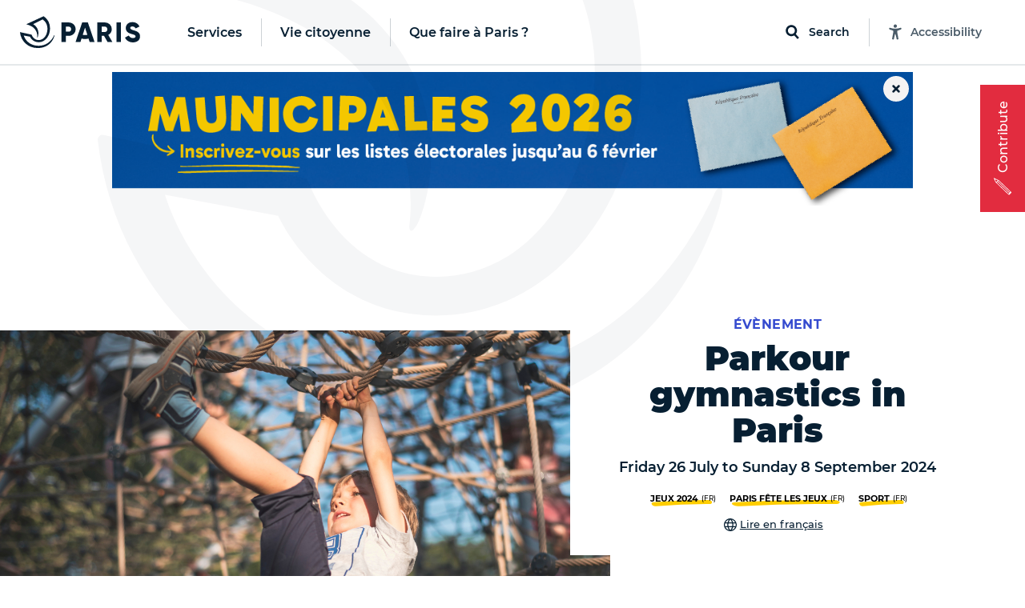

--- FILE ---
content_type: text/html; charset=utf-8
request_url: https://www.paris.fr/quefaire/fragments/pages/discover_articles?page=2&quantity=20&rows=2
body_size: 17039
content:
    <div class="qfap--section-content-column">

      
<div class="qfap--card has-default-format" role="group" aria-roledescription="slide" aria-labelledby="qfap--card-32436-title">
  <a id="qfap_32436" class="qfap--card-link" data-cs-override-id="qfap_32436" href="/pages/quel-livre-emprunter-en-bibliotheque-quand-on-aime-le-foot-32436">
    <div class="qfap--card-image">
      <div class="qfap--card-image-mask">
        <img alt="Un footballeur lisant le journal sur le banc de touche. " src="https://cdn.paris.fr/paris/2025/09/18/medium-8e777df9640aa30fc51ebeb1fa5916e1.jpg" />
      </div>
    </div>
    <div class="qfap--card-wrapper">
      <div class="qfap--card-label">
        <div class="qfap--label is-blue">Découvrir</div>
      </div>
      <div class="qfap--card-title" id="qfap--card-32436-title">Quel livre emprunter en bibliothèque quand on aime le foot ?</div>
    </div>
</a></div>

      
<div class="qfap--card has-default-format" role="group" aria-roledescription="slide" aria-labelledby="qfap--card-24445-title">
  <a id="qfap_24445" class="qfap--card-link" data-cs-override-id="qfap_24445" href="/pages/et-si-vous-pratiquiez-le-yoga-dans-un-musee-24445">
    <div class="qfap--card-image">
      <div class="qfap--card-image-mask">
        <img alt="Du yoga au musée du Louvre " src="https://cdn.paris.fr/paris/2023/08/08/medium-d48d2ea67e90f6ceae42be7a46114618.jpg" />
      </div>
    </div>
    <div class="qfap--card-wrapper">
      <div class="qfap--card-label">
        <div class="qfap--label is-blue">Découvrir</div>
      </div>
      <div class="qfap--card-title" id="qfap--card-24445-title">Et si vous pratiquiez le yoga dans un musée ?</div>
    </div>
</a></div>


    </div>
    <div class="qfap--section-content-column">

      
<div class="qfap--card has-default-format" role="group" aria-roledescription="slide" aria-labelledby="qfap--card-32192-title">
  <a id="qfap_32192" class="qfap--card-link" data-cs-override-id="qfap_32192" href="/pages/ou-courir-10-km-a-paris-du-parc-monceau-au-sacre-coeur-32192">
    <div class="qfap--card-image">
      <div class="qfap--card-image-mask">
        <img alt="Une femme en train de courir au parc Sainte Périne" src="https://cdn.paris.fr/paris/2024/10/09/medium-cf5ef4416bf3029ece85c5495e544a6b.jpg" />
      </div>
    </div>
    <div class="qfap--card-wrapper">
      <div class="qfap--card-label">
        <div class="qfap--label is-blue">Découvrir</div>
      </div>
      <div class="qfap--card-title" id="qfap--card-32192-title">Où courir 10 km à Paris : du parc Monceau au Sacré-Cœur</div>
    </div>
</a></div>

      
<div class="qfap--card has-default-format" role="group" aria-roledescription="slide" aria-labelledby="qfap--card-31022-title">
  <a id="qfap_31022" class="qfap--card-link" data-cs-override-id="qfap_31022" href="/pages/ou-courir-10-km-a-paris-du-pont-du-garigliano-au-pont-d-iena-31022">
    <div class="qfap--card-image">
      <div class="qfap--card-image-mask">
        <img alt="Un jogger matinal en bord de Seine. " src="https://cdn.paris.fr/paris/2024/11/25/medium-eec21e69622164ed2b24b0872a959aaf.jpg" />
      </div>
    </div>
    <div class="qfap--card-wrapper">
      <div class="qfap--card-label">
        <div class="qfap--label is-blue">Découvrir</div>
      </div>
      <div class="qfap--card-title" id="qfap--card-31022-title">Où courir 10 km à Paris : du pont du Garigliano au pont d’Iéna</div>
    </div>
</a></div>


    </div>
    <div class="qfap--section-content-column">

      
<div class="qfap--card has-default-format" role="group" aria-roledescription="slide" aria-labelledby="qfap--card-32194-title">
  <a id="qfap_32194" class="qfap--card-link" data-cs-override-id="qfap_32194" href="/pages/quels-sports-pratiquer-gratuitement-a-paris-et-toute-l-annee-32194">
    <div class="qfap--card-image">
      <div class="qfap--card-image-mask">
        <img alt="Court de Tennis" src="https://cdn.paris.fr/paris/2020/09/23/medium-285c8ac05233a985355dbca77a31d131.jpg" />
      </div>
    </div>
    <div class="qfap--card-wrapper">
      <div class="qfap--card-label">
        <div class="qfap--label is-blue">Découvrir</div>
      </div>
      <div class="qfap--card-title" id="qfap--card-32194-title">Quels sports pratiquer gratuitement à Paris (et toute l’année) ?</div>
    </div>
</a></div>

      
<div class="qfap--card has-default-format" role="group" aria-roledescription="slide" aria-labelledby="qfap--card-32224-title">
  <a id="qfap_32224" class="qfap--card-link" data-cs-override-id="qfap_32224" href="/pages/3-bonnes-raisons-de-visiter-le-mausolee-musee-ephemere-dedie-au-graff-32224">
    <div class="qfap--card-image">
      <div class="qfap--card-image-mask">
        <img alt="Une des fresques" src="https://cdn.paris.fr/paris/2025/09/01/medium-dc73908b74d9841e423dd3b047472be1.jpg" />
      </div>
    </div>
    <div class="qfap--card-wrapper">
      <div class="qfap--card-label">
        <div class="qfap--label is-blue">Découvrir</div>
      </div>
      <div class="qfap--card-title" id="qfap--card-32224-title">3 bonnes raisons de visiter le Mausolée, musée éphémère dédié au graff</div>
    </div>
</a></div>


    </div>
    <div class="qfap--section-content-column">

      
<div class="qfap--card has-default-format" role="group" aria-roledescription="slide" aria-labelledby="qfap--card-32170-title">
  <a id="qfap_32170" class="qfap--card-link" data-cs-override-id="qfap_32170" href="/pages/ces-lieux-surprenants-ou-faire-du-sport-gratuitement-32170">
    <div class="qfap--card-image">
      <div class="qfap--card-image-mask">
        <img alt="Vue sur les quais de Seine, Paris Plages, rive droite." src="https://cdn.paris.fr/paris/2025/07/05/medium-daea72f081f0b7ee4491aff1c88181b2.jpg" />
      </div>
    </div>
    <div class="qfap--card-wrapper">
      <div class="qfap--card-label">
        <div class="qfap--label is-blue">Découvrir</div>
      </div>
      <div class="qfap--card-title" id="qfap--card-32170-title">Ces lieux surprenants où faire du sport gratuitement</div>
    </div>
</a></div>

      
<div class="qfap--card has-default-format" role="group" aria-roledescription="slide" aria-labelledby="qfap--card-29651-title">
  <a id="qfap_29651" class="qfap--card-link" data-cs-override-id="qfap_29651" href="/en/pages/foreign-literature-where-to-find-foreign-language-books-in-paris-29651">
    <div class="qfap--card-image">
      <div class="qfap--card-image-mask">
        <img alt="Library" src="https://cdn.paris.fr/paris/2021/10/04/medium-8caa9c941a7e1b2b82b8cfbe53a14e10.jpg" />
      </div>
    </div>
    <div class="qfap--card-wrapper">
      <div class="qfap--card-label">
        <div class="qfap--label is-blue">Discover</div>
      </div>
      <div class="qfap--card-title" id="qfap--card-29651-title">Foreign literature: where to find foreign language books in Paris?</div>
    </div>
</a></div>


    </div>
    <div class="qfap--section-content-column">

      
<div class="qfap--card has-default-format" role="group" aria-roledescription="slide" aria-labelledby="qfap--card-18783-title">
  <a id="qfap_18783" class="qfap--card-link" data-cs-override-id="qfap_18783" href="/pages/monuments-historiques-les-plus-beaux-cinemas-parisiens-18783">
    <div class="qfap--card-image">
      <div class="qfap--card-image-mask">
        <img alt="Façade d&#39;un cinéma art déco." src="https://cdn.paris.fr/paris/2025/08/22/medium-378aa491236436ad85e16689ce725f6d.jpg" />
      </div>
    </div>
    <div class="qfap--card-wrapper">
      <div class="qfap--card-label">
        <div class="qfap--label is-blue">Découvrir</div>
      </div>
      <div class="qfap--card-title" id="qfap--card-18783-title">Monuments historiques : les plus beaux cinémas parisiens</div>
    </div>
</a></div>

      
<div class="qfap--card has-default-format" role="group" aria-roledescription="slide" aria-labelledby="qfap--card-27164-title">
  <a id="qfap_27164" class="qfap--card-link" data-cs-override-id="qfap_27164" href="/pages/14-sports-paralympiques-a-pratiquer-a-paris-27164">
    <div class="qfap--card-image">
      <div class="qfap--card-image-mask">
        <img alt="Photo d&#39;un fauteuil pour basketball au CS des Fillettes." src="https://cdn.paris.fr/paris/2024/01/10/medium-3509527c01a280e7307c0c003cbce803.jpg" />
      </div>
    </div>
    <div class="qfap--card-wrapper">
      <div class="qfap--card-label">
        <div class="qfap--label is-blue">Découvrir</div>
      </div>
      <div class="qfap--card-title" id="qfap--card-27164-title">14 sports paralympiques à pratiquer à Paris</div>
    </div>
</a></div>


    </div>
    <div class="qfap--section-content-column">

      
<div class="qfap--card has-default-format" role="group" aria-roledescription="slide" aria-labelledby="qfap--card-28277-title">
  <a id="qfap_28277" class="qfap--card-link" data-cs-override-id="qfap_28277" href="/pages/voici-tout-ce-qu-il-faut-savoir-sur-le-sport-a-paris-pour-la-rentree-28277">
    <div class="qfap--card-image">
      <div class="qfap--card-image-mask">
        <img alt="Situé dans le quartier de Belleville, le TEP Eudy Simelane vient d&#39;être rénové." src="https://cdn.paris.fr/paris/2024/07/18/medium-8ab18b6dc16f9eb38c5829be2fb34b56.jpg" />
      </div>
    </div>
    <div class="qfap--card-wrapper">
      <div class="qfap--card-label">
        <div class="qfap--label is-blue">Découvrir</div>
      </div>
      <div class="qfap--card-title" id="qfap--card-28277-title">Votre rentrée sera sportive !</div>
    </div>
</a></div>

      
<div class="qfap--card has-default-format" role="group" aria-roledescription="slide" aria-labelledby="qfap--card-30496-title">
  <a id="qfap_30496" class="qfap--card-link" data-cs-override-id="qfap_30496" href="/pages/les-meilleurs-cours-de-sport-gratuits-quand-on-est-une-femme-a-paris-30496">
    <div class="qfap--card-image">
      <div class="qfap--card-image-mask">
        <img alt="Paris sportives Maison 13 Solidaire" src="https://cdn.paris.fr/paris/2025/03/04/medium-03ec848a6487cc93c822159f621a140d.png" />
      </div>
    </div>
    <div class="qfap--card-wrapper">
      <div class="qfap--card-label">
        <div class="qfap--label is-blue">Découvrir</div>
      </div>
      <div class="qfap--card-title" id="qfap--card-30496-title">Où faire du sport gratuitement à Paris quand on est une femme ?</div>
    </div>
</a></div>


    </div>
    <div class="qfap--section-content-column">

      
<div class="qfap--card has-default-format" role="group" aria-roledescription="slide" aria-labelledby="qfap--card-30427-title">
  <a id="qfap_30427" class="qfap--card-link" data-cs-override-id="qfap_30427" href="/pages/notre-programme-d-entrainement-gratuit-pour-votre-prochaine-course-a-pied-30427">
    <div class="qfap--card-image">
      <div class="qfap--card-image-mask">
        <img alt="Une femme lace ses lacets avant de courir " src="https://cdn.paris.fr/paris/2024/09/23/medium-7128c7fe461f41ef1a84f99e1c38ad58.jpg" />
      </div>
    </div>
    <div class="qfap--card-wrapper">
      <div class="qfap--card-label">
        <div class="qfap--label is-blue">Découvrir</div>
      </div>
      <div class="qfap--card-title" id="qfap--card-30427-title">Notre programme d’entraînement (gratuit) pour votre prochaine course à pied</div>
    </div>
</a></div>

      
<div class="qfap--card has-default-format" role="group" aria-roledescription="slide" aria-labelledby="qfap--card-30332-title">
  <a id="qfap_30332" class="qfap--card-link" data-cs-override-id="qfap_30332" href="/pages/quelle-bibliotheque-est-faite-pour-vous-30332">
    <div class="qfap--card-image">
      <div class="qfap--card-image-mask">
        <img alt="Bibliothèque Nationale de France - Richelieu" src="https://cdn.paris.fr/paris/2023/08/29/medium-0c676351f7a19616382c498c87babd58.jpg" />
      </div>
    </div>
    <div class="qfap--card-wrapper">
      <div class="qfap--card-label">
        <div class="qfap--label is-blue">Découvrir</div>
      </div>
      <div class="qfap--card-title" id="qfap--card-30332-title">Quelle bibliothèque est faite pour vous ?</div>
    </div>
</a></div>


    </div>
    <div class="qfap--section-content-column">

      
<div class="qfap--card has-default-format" role="group" aria-roledescription="slide" aria-labelledby="qfap--card-28469-title">
  <a id="qfap_28469" class="qfap--card-link" data-cs-override-id="qfap_28469" href="/pages/avez-vous-deja-visite-le-99-cameras-museum-28469">
    <div class="qfap--card-image">
      <div class="qfap--card-image-mask">
        <img alt="Exposition d&#39;appareils photo anciens dans le 99 cameras museum, hébergé dans le mythique Studio Harcourt" src="https://cdn.paris.fr/paris/2024/10/01/medium-7bfafb6b16c04bbb330fe55e1e04f9be.jpg" />
      </div>
    </div>
    <div class="qfap--card-wrapper">
      <div class="qfap--card-label">
        <div class="qfap--label is-blue">Découvrir</div>
      </div>
      <div class="qfap--card-title" id="qfap--card-28469-title">Avez-vous déjà visité… le 99 Cameras Museum ?</div>
    </div>
</a></div>

      
<div class="qfap--card has-default-format" role="group" aria-roledescription="slide" aria-labelledby="qfap--card-30842-title">
  <a id="qfap_30842" class="qfap--card-link" data-cs-override-id="qfap_30842" href="/pages/ou-courir-5-km-a-paris-du-pont-mirabeau-au-square-du-clos-feuquieres-30842">
    <div class="qfap--card-image">
      <div class="qfap--card-image-mask">
        <img alt="Une personne court sur la petite ceinture du 15e arrondissement, située en hauteur." src="https://cdn.paris.fr/paris/2022/11/09/medium-536b10b7805701d14839a24a89bf358d.jpg" />
      </div>
    </div>
    <div class="qfap--card-wrapper">
      <div class="qfap--card-label">
        <div class="qfap--label is-blue">Découvrir</div>
      </div>
      <div class="qfap--card-title" id="qfap--card-30842-title">Où courir 5 km à Paris : du pont Mirabeau au square du Clos-Feuquières</div>
    </div>
</a></div>


    </div>
    <div class="qfap--section-content-column">

      
<div class="qfap--card has-default-format" role="group" aria-roledescription="slide" aria-labelledby="qfap--card-31159-title">
  <a id="qfap_31159" class="qfap--card-link" data-cs-override-id="qfap_31159" href="/pages/ces-lieux-inedits-ou-faire-du-foot-a-paris-31159">
    <div class="qfap--card-image">
      <div class="qfap--card-image-mask">
        <img alt="Inauguration du Playground Rai - Jardin d&#39;Eole " src="https://cdn.paris.fr/paris/2022/07/20/medium-a6738f910986c171f3ec6d30238083e6.jpg" />
      </div>
    </div>
    <div class="qfap--card-wrapper">
      <div class="qfap--card-label">
        <div class="qfap--label is-blue">Découvrir</div>
      </div>
      <div class="qfap--card-title" id="qfap--card-31159-title">Ces lieux inédits où faire du foot à Paris</div>
    </div>
</a></div>

      
<div class="qfap--card has-default-format" role="group" aria-roledescription="slide" aria-labelledby="qfap--card-28393-title">
  <a id="qfap_28393" class="qfap--card-link" data-cs-override-id="qfap_28393" href="/pages/toutes-nos-meilleures-balades-a-velo-sont-a-retrouver-ici-28393">
    <div class="qfap--card-image">
      <div class="qfap--card-image-mask">
        <img alt="Un cycliste roule sur une nouvelle piste cyclable du boulevard de la Chapelle. " src="https://cdn.paris.fr/paris/2025/07/17/medium-f325133cddbdadeea9c0996f524edf03.jpg" />
      </div>
    </div>
    <div class="qfap--card-wrapper">
      <div class="qfap--card-label">
        <div class="qfap--label is-blue">Découvrir</div>
      </div>
      <div class="qfap--card-title" id="qfap--card-28393-title">Toutes nos meilleures balades à vélo sont à retrouver ici !</div>
    </div>
</a></div>


    </div>
    <div class="qfap--section-content-column">

      
<div class="qfap--card has-default-format" role="group" aria-roledescription="slide" aria-labelledby="qfap--card-30936-title">
  <a id="qfap_30936" class="qfap--card-link" data-cs-override-id="qfap_30936" href="/pages/ces-clubs-ou-faire-du-roller-a-paris-30936">
    <div class="qfap--card-image">
      <div class="qfap--card-image-mask">
        <img alt="Roller derby " src="https://cdn.paris.fr/paris/2024/02/29/medium-80773a72cf4961b32d6a0258deb5bd06.jpg" />
      </div>
    </div>
    <div class="qfap--card-wrapper">
      <div class="qfap--card-label">
        <div class="qfap--label is-blue">Découvrir</div>
      </div>
      <div class="qfap--card-title" id="qfap--card-30936-title">Ces clubs où faire du roller à Paris</div>
    </div>
</a></div>

      
<div class="qfap--card has-default-format" role="group" aria-roledescription="slide" aria-labelledby="qfap--card-29681-title">
  <a id="qfap_29681" class="qfap--card-link" data-cs-override-id="qfap_29681" href="/en/pages/historic-monuments-the-most-beautiful-cinemas-in-paris-29681">
    <div class="qfap--card-image">
      <div class="qfap--card-image-mask">
        <img alt="People stroll in front of the Luxor" src="https://cdn.paris.fr/paris/2021/10/04/medium-94f2cc5b978658a64fa62284fd567803.jpeg" />
      </div>
    </div>
    <div class="qfap--card-wrapper">
      <div class="qfap--card-label">
        <div class="qfap--label is-blue">Discover</div>
      </div>
      <div class="qfap--card-title" id="qfap--card-29681-title">Historic monuments: the most beautiful cinemas in Paris</div>
    </div>
</a></div>


    </div>
